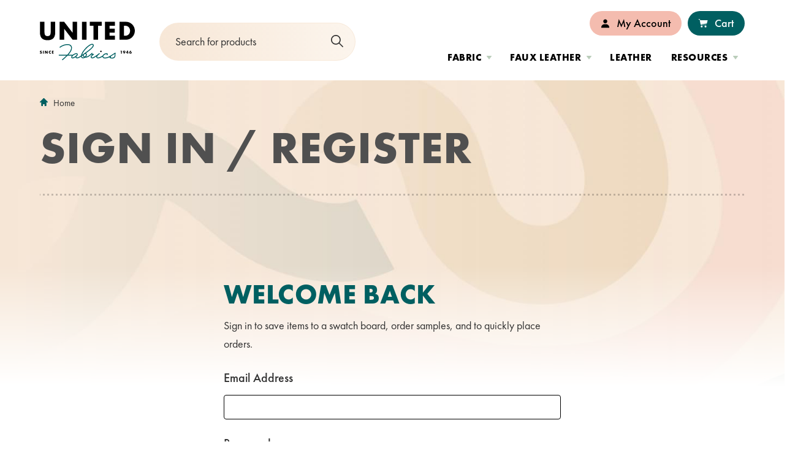

--- FILE ---
content_type: text/html;charset=UTF-8
request_url: https://www.unitedfabrics.com/user/login/?return=https%3A%2F%2Fwww.unitedfabrics.com%2Fproduct%2Fcharisma-eco-63-matcha%2F
body_size: 6704
content:
<!DOCTYPE html>
<html class="no-js" lang="en">
	<head>
	<meta charset="utf-8">
	<meta name="viewport" content="width=device-width, initial-scale=1">
	<meta name="apple-mobile-web-app-capable" content="yes">
	<meta name="mobile-web-app-capable" content="yes">

	<link rel="apple-touch-icon" sizes="180x180" href="https://www.unitedfabrics.com/favicons/apple-touch-icon.png">
	<link rel="icon" type="image/png" sizes="32x32" href="https://www.unitedfabrics.com/favicons/favicon-32x32.png">
	<link rel="icon" type="image/png" sizes="16x16" href="https://www.unitedfabrics.com/favicons/favicon-16x16.png">
	<link rel="manifest" href="https://www.unitedfabrics.com/favicons/site.webmanifest">
	<link rel="mask-icon" href="https://www.unitedfabrics.com/favicons/safari-pinned-tab.svg" color="005F61">
	<link rel="shortcut icon" href="https://www.unitedfabrics.com/favicons/favicon.svg">
	<meta name="format-detection" content="telephone=no">
	<meta name="msapplication-TileColor" content="005F61">
	<meta name="msapplication-TileImage" content="https://www.unitedfabrics.com/favicons/mstile-144x144.png">
	<meta name="msapplication-config" content="https://www.unitedfabrics.com/favicons/browserconfig.xml">
	<meta name="theme-color" content="005F61">

	<title>Login | United Fabrics</title>
		<meta name="description" content="" />
		<meta property="og:title" content="Login" />
		<meta property="og:description" content="" />
		<meta property="og:type" content="website" />
		<meta property="og:site_name" content="United Fabrics" />

	<link rel="stylesheet" href="https://www.unitedfabrics.com/css/site.css?1769556744">

	<script src="https://code.jquery.com/jquery-3.6.0.min.js" integrity="sha256-/xUj+3OJU5yExlq6GSYGSHk7tPXikynS7ogEvDej/m4=" crossorigin="anonymous"></script>
	
	<script async src="https://www.googletagmanager.com/gtag/js?id=UA-153093887-1"></script>
	<script>
		window.dataLayer = window.dataLayer || [];
		function gtag(){dataLayer.push(arguments);}
		gtag('js', new Date());
		gtag('config', 'UA-153093887-1');
	</script>
</head>
	<body class="body_login preload fs-grid">
		<div class="page_wrapper">
			<header class="header" id="header">
				<a class="skip_link skip_main" id="skip_link" href="#skip_content">Skip to main content</a>

				<div class="header_primary">
					<div class="fs-row">
						<div class="fs-cell">
							<div class="header_primary_inner">
								<div class="header_controls">
									<a href="#menu" class="menu_toggle js-menu-toggle js-swap" data-swap-target=".menu" data-swap-linked="menu">
	<span class="menu_toggle_inner_default menu_toggle_inner">
		<span class="menu_toggle_label_default menu_toggle_label">Menu</span>
				<span class="menu_toggle_icon_default menu_toggle_icon" aria-hidden="true">
			<span class="menu_toggle_icon_inner_default menu_toggle_icon_inner"><span class="menu_toggle_icon_space">&#xfeff;</span><svg class="icon icon_menu"><use xlink:href="https://www.unitedfabrics.com/images/icons.svg#menu"></use></svg></span>
		</span>
			</span>
	</a>								</div>

								<div class="logo logo_header logo_icon">
	<a class="logo_link" href="https://www.unitedfabrics.com/">
		<span class="logo_link_label">United Fabrics</span>
				<span class="logo_link_icon"><svg class="icon icon_logo"><use xlink:href="https://www.unitedfabrics.com/images/icons.svg?1769556744#logo"></use></svg>
</span>
			</a>
	</div><div class="js-site-search site_search site_search_header" id="site_search_header" role="search" itemscope itemtype="https://schema.org/WebSite" aria-label="Site Search">
	<meta itemprop="url" content="https://www.unitedfabrics.com/">

	<form class="site_search_form" action="https://www.unitedfabrics.com/product/" itemprop="potentialAction" itemscope itemtype="http://schema.org/SearchAction">
		<meta itemprop="target" content="https://www.unitedfabrics.com/product/?query={q}">

		<label class="js-site-search-label site_search_label" for="search_string__header">Search</label>

		<div class="site_search_field">
			<input class="js-site-search-input site_search_input" itemprop="query-input" type="search"
				   id="search_string__header"
				   name="query" placeholder="Search for products"				   value="" required>

			<button class="site_search_button" type="submit">
								<span class="site_search_button_label">Submit</span>
								<span class="site_search_button_icon"><svg class="icon icon_search"><use xlink:href="https://www.unitedfabrics.com/images/icons.svg?1769556744#search"></use></svg>
</span>
			</button>
		</div>
	</form>
</div>
								<div class="header_primary_navigations">
									<nav class="js-nav js-utility-nav js-utility-nav-lg nav utility_nav utility_nav_lg" aria-labelledby="utility_nav_title_lg">
	<div class="nav_header utility_nav_header">
		<h2 class="nav_title utility_nav_title" id="utility_nav_title_lg">Utility</h2>
	</div>

	<ul class="js-nav-list js-utility-nav-list nav_list utility_nav_list" aria-labelledby="utility_nav_title_lg">
				<li class="js-nav-item js-utility-nav-item js-utility-nav-item-1 nav_item utility_nav_item has_children active">
			<div class="nav_item_inner utility_nav_item_inner">
				<a class="js-nav-link js-utility-nav-link nav_link utility_nav_link active" href="https://www.unitedfabrics.com/user/login/">
										<span class="nav_link_icon utility_nav_link_icon" aria-hidden="true"><svg class="icon icon_user"><use xlink:href="https://www.unitedfabrics.com/images/icons.svg?1769556744#user"></use></svg>
</span>
										<span class="nav_link_label utility_nav_link_label">My Account</span>
				</a>
								<button class="js-swap js-nav-toggle js-utility-nav-toggle nav_toggle utility_nav_toggle" data-swap-target=".js-utility-nav-item-1" data-swap-group="utility_nav_lg" aria-label="My Account" aria-haspopup="true" aria-expanded="false">
					<span class="nav_toggle_inner utility_nav_toggle_inner">
						<span class="nav_toggle_icon utility_nav_toggle_icon"><svg class="icon icon_caret_down"><use xlink:href="https://www.unitedfabrics.com/images/icons.svg?1769556744#caret_down"></use></svg>
</span>
					</span>
				</button>
							</div>

						<ul class="js-nav-children js-utility-nav-children nav_children utility_nav_children" aria-label="My Account">
								<li class="js-nav-child-item js-utility-nav-child-item nav_child_item utility_nav_child_item">
					<a class="js-nav-child-link js-utility-nav-child-link nav_child_link utility_nav_child_link" href="https://www.unitedfabrics.com/user/login/">
												<span class="nav_child_link_label utility_nav_child_link_label">Sign In</span>
					</a>
				</li>
								<li class="js-nav-child-item js-utility-nav-child-item nav_child_item utility_nav_child_item">
					<a class="js-nav-child-link js-utility-nav-child-link nav_child_link utility_nav_child_link" href="https://www.unitedfabrics.com/user/register/">
												<span class="nav_child_link_label utility_nav_child_link_label">Register</span>
					</a>
				</li>
							</ul>
					</li>
				<li class="js-nav-item js-utility-nav-item js-utility-nav-item-2 nav_item utility_nav_item">
			<div class="nav_item_inner utility_nav_item_inner">
				<a class="js-nav-link js-utility-nav-link nav_link utility_nav_link" href="https://www.unitedfabrics.com/cart/">
										<span class="nav_link_icon utility_nav_link_icon" aria-hidden="true"><svg class="icon icon_cart"><use xlink:href="https://www.unitedfabrics.com/images/icons.svg?1769556744#cart"></use></svg>
</span>
										<span class="nav_link_label utility_nav_link_label">Cart</span>
				</a>
							</div>

					</li>
			</ul>
</nav><nav class="js-nav js-main-nav js-main-nav-lg nav basic_new main_nav main_nav_lg" aria-labelledby="main_nav_title_lg">
	<div class="nav_header main_nav_header">
		<h2 class="nav_title main_nav_title" id="main_nav_title_lg">Site</h2>
	</div>

	<ul class="js-nav-list js-main-nav-list nav_list main_nav_list" aria-labelledby="main_nav_title_lg">
				<li class="js-nav-item js-main-nav-item js-main-nav-item-1 nav_item main_nav_item has_children">
			<div class="nav_item_inner main_nav_item_inner">
				<a class="js-nav-link js-main-nav-link nav_link main_nav_link" href="https://www.unitedfabrics.com/fabric/">
										<span class="nav_link_label main_nav_link_label">Fabric</span>
				</a>
								<button class="js-swap js-nav-toggle js-main-nav-toggle nav_toggle main_nav_toggle" data-swap-target=".js-main-nav-item-1" data-swap-group="main_nav_lg" aria-label="Fabric" aria-haspopup="true" aria-expanded="false">
					<span class="nav_toggle_inner main_nav_toggle_inner">
						<span class="nav_toggle_icon main_nav_toggle_icon"><svg class="icon icon_caret_down"><use xlink:href="https://www.unitedfabrics.com/images/icons.svg?1769556744#caret_down"></use></svg>
</span>
					</span>
				</button>
							</div>

						<ul class="js-nav-children js-main-nav-children nav_children main_nav_children main_nav_sections_3" aria-label="Fabric">
				<ul class="main_nav_children_section">				<li class="nav_child_item main_nav_child_item main_nav_child_item_heading first">Product Attributes</li>
								<li class="js-nav-child-item js-main-nav-child-item nav_child_item main_nav_child_item">
					<a class="js-nav-child-link js-main-nav-child-link nav_child_link main_nav_child_link" href="https://www.unitedfabrics.com/fabric/?performance_attributes%5B%5D=united-fabrics-exclusive">
												<span class="nav_child_link_label main_nav_child_link_label">United Fabrics Exclusive</span>
					</a>
				</li>
								<li class="js-nav-child-item js-main-nav-child-item nav_child_item main_nav_child_item">
					<a class="js-nav-child-link js-main-nav-child-link nav_child_link main_nav_child_link" href="https://www.unitedfabrics.com/fabric/?performance_attributes%5B%5D=stain-resistant">
												<span class="nav_child_link_label main_nav_child_link_label">Stain Resistant</span>
					</a>
				</li>
								<li class="js-nav-child-item js-main-nav-child-item nav_child_item main_nav_child_item">
					<a class="js-nav-child-link js-main-nav-child-link nav_child_link main_nav_child_link" href="https://www.unitedfabrics.com/fabric/?performance_attributes%5B%5D=moisture-barrier">
												<span class="nav_child_link_label main_nav_child_link_label">Moisture Barrier</span>
					</a>
				</li>
								<li class="js-nav-child-item js-main-nav-child-item nav_child_item main_nav_child_item">
					<a class="js-nav-child-link js-main-nav-child-link nav_child_link main_nav_child_link" href="https://www.unitedfabrics.com/fabric/?performance_attributes%5B%5D=bleach-cleanable">
												<span class="nav_child_link_label main_nav_child_link_label">Bleach Cleanable</span>
					</a>
				</li>
								<li class="js-nav-child-item js-main-nav-child-item nav_child_item main_nav_child_item">
					<a class="js-nav-child-link js-main-nav-child-link nav_child_link main_nav_child_link" href="https://www.unitedfabrics.com/fabric/?performance_attributes%5B%5D=antimicrobial">
												<span class="nav_child_link_label main_nav_child_link_label">Antimicrobial</span>
					</a>
				</li>
								<li class="js-nav-child-item js-main-nav-child-item nav_child_item main_nav_child_item">
					<a class="js-nav-child-link js-main-nav-child-link nav_child_link main_nav_child_link" href="https://www.unitedfabrics.com/fabric/?performance_attributes%5B%5D=made-in-usa">
												<span class="nav_child_link_label main_nav_child_link_label">Made in USA</span>
					</a>
				</li>
								<li class="js-nav-child-item js-main-nav-child-item nav_child_item main_nav_child_item">
					<a class="js-nav-child-link js-main-nav-child-link nav_child_link main_nav_child_link" href="https://www.unitedfabrics.com/fabric/?performance_attributes%5B%5D=contains-recycled-content">
												<span class="nav_child_link_label main_nav_child_link_label">Contains Recycled Content</span>
					</a>
				</li>
				</ul><ul class="main_nav_children_section">				<li class="nav_child_item main_nav_child_item main_nav_child_item_heading first">Project Type</li>
								<li class="js-nav-child-item js-main-nav-child-item nav_child_item main_nav_child_item">
					<a class="js-nav-child-link js-main-nav-child-link nav_child_link main_nav_child_link" href="https://www.unitedfabrics.com/fabric/?application%5B%5D=commercial-use">
												<span class="nav_child_link_label main_nav_child_link_label">Commercial</span>
					</a>
				</li>
								<li class="js-nav-child-item js-main-nav-child-item nav_child_item main_nav_child_item">
					<a class="js-nav-child-link js-main-nav-child-link nav_child_link main_nav_child_link" href="https://www.unitedfabrics.com/fabric/?application%5B%5D=residential-use">
												<span class="nav_child_link_label main_nav_child_link_label">Residential</span>
					</a>
				</li>
				</ul><ul class="main_nav_children_section">				<li class="nav_child_item main_nav_child_item main_nav_child_item_heading first">Application</li>
								<li class="js-nav-child-item js-main-nav-child-item nav_child_item main_nav_child_item">
					<a class="js-nav-child-link js-main-nav-child-link nav_child_link main_nav_child_link" href="https://www.unitedfabrics.com/fabric/?indoor_outdoor%5B%5D=indoor">
												<span class="nav_child_link_label main_nav_child_link_label">Indoor</span>
					</a>
				</li>
								<li class="js-nav-child-item js-main-nav-child-item nav_child_item main_nav_child_item">
					<a class="js-nav-child-link js-main-nav-child-link nav_child_link main_nav_child_link" href="https://www.unitedfabrics.com/fabric/?indoor_outdoor%5B%5D=outdoor">
												<span class="nav_child_link_label main_nav_child_link_label">Outdoor</span>
					</a>
				</li>
				</ul>			</ul>
					</li>
				<li class="js-nav-item js-main-nav-item js-main-nav-item-2 nav_item main_nav_item has_children">
			<div class="nav_item_inner main_nav_item_inner">
				<a class="js-nav-link js-main-nav-link nav_link main_nav_link" href="https://www.unitedfabrics.com/faux-leather/">
										<span class="nav_link_label main_nav_link_label">Faux Leather</span>
				</a>
								<button class="js-swap js-nav-toggle js-main-nav-toggle nav_toggle main_nav_toggle" data-swap-target=".js-main-nav-item-2" data-swap-group="main_nav_lg" aria-label="Faux Leather" aria-haspopup="true" aria-expanded="false">
					<span class="nav_toggle_inner main_nav_toggle_inner">
						<span class="nav_toggle_icon main_nav_toggle_icon"><svg class="icon icon_caret_down"><use xlink:href="https://www.unitedfabrics.com/images/icons.svg?1769556744#caret_down"></use></svg>
</span>
					</span>
				</button>
							</div>

						<ul class="js-nav-children js-main-nav-children nav_children main_nav_children main_nav_sections_3" aria-label="Faux Leather">
				<ul class="main_nav_children_section">				<li class="nav_child_item main_nav_child_item main_nav_child_item_heading first">Product Attributes</li>
								<li class="js-nav-child-item js-main-nav-child-item nav_child_item main_nav_child_item">
					<a class="js-nav-child-link js-main-nav-child-link nav_child_link main_nav_child_link" href="https://www.unitedfabrics.com/faux-leather/?performance_attributes%5B%5D=antimicrobial">
												<span class="nav_child_link_label main_nav_child_link_label">Antimicrobial</span>
					</a>
				</li>
								<li class="js-nav-child-item js-main-nav-child-item nav_child_item main_nav_child_item">
					<a class="js-nav-child-link js-main-nav-child-link nav_child_link main_nav_child_link" href="https://www.unitedfabrics.com/faux-leather/?performance_attributes%5B%5D=bleach-cleanable">
												<span class="nav_child_link_label main_nav_child_link_label">Bleach Cleanable</span>
					</a>
				</li>
								<li class="js-nav-child-item js-main-nav-child-item nav_child_item main_nav_child_item">
					<a class="js-nav-child-link js-main-nav-child-link nav_child_link main_nav_child_link" href="https://www.unitedfabrics.com/faux-leather/?performance_attributes%5B%5D=ink-resistant">
												<span class="nav_child_link_label main_nav_child_link_label">Ink Resistant</span>
					</a>
				</li>
								<li class="js-nav-child-item js-main-nav-child-item nav_child_item main_nav_child_item">
					<a class="js-nav-child-link js-main-nav-child-link nav_child_link main_nav_child_link" href="https://www.unitedfabrics.com/faux-leather/?performance_attributes%5B%5D=pvc-free">
												<span class="nav_child_link_label main_nav_child_link_label">PVC Free</span>
					</a>
				</li>
								<li class="js-nav-child-item js-main-nav-child-item nav_child_item main_nav_child_item">
					<a class="js-nav-child-link js-main-nav-child-link nav_child_link main_nav_child_link" href="https://www.unitedfabrics.com/faux-leather/?performance_attributes%5B%5D=made-in-usa">
												<span class="nav_child_link_label main_nav_child_link_label">Made in USA</span>
					</a>
				</li>
				</ul><ul class="main_nav_children_section">				<li class="nav_child_item main_nav_child_item main_nav_child_item_heading first">Project Type</li>
								<li class="js-nav-child-item js-main-nav-child-item nav_child_item main_nav_child_item">
					<a class="js-nav-child-link js-main-nav-child-link nav_child_link main_nav_child_link" href="https://www.unitedfabrics.com/faux-leather/?application%5B%5D=commercial-use">
												<span class="nav_child_link_label main_nav_child_link_label">Commercial</span>
					</a>
				</li>
								<li class="js-nav-child-item js-main-nav-child-item nav_child_item main_nav_child_item">
					<a class="js-nav-child-link js-main-nav-child-link nav_child_link main_nav_child_link" href="https://www.unitedfabrics.com/faux-leather/?application%5B%5D=residential-use">
												<span class="nav_child_link_label main_nav_child_link_label">Residential</span>
					</a>
				</li>
				</ul><ul class="main_nav_children_section">				<li class="nav_child_item main_nav_child_item main_nav_child_item_heading first">Application</li>
								<li class="js-nav-child-item js-main-nav-child-item nav_child_item main_nav_child_item">
					<a class="js-nav-child-link js-main-nav-child-link nav_child_link main_nav_child_link" href="https://www.unitedfabrics.com/faux-leather/?indoor_outdoor%5B%5D=indoor">
												<span class="nav_child_link_label main_nav_child_link_label">Indoor</span>
					</a>
				</li>
								<li class="js-nav-child-item js-main-nav-child-item nav_child_item main_nav_child_item">
					<a class="js-nav-child-link js-main-nav-child-link nav_child_link main_nav_child_link" href="https://www.unitedfabrics.com/faux-leather/?indoor_outdoor%5B%5D=outdoor">
												<span class="nav_child_link_label main_nav_child_link_label">Outdoor</span>
					</a>
				</li>
				</ul>			</ul>
					</li>
				<li class="js-nav-item js-main-nav-item js-main-nav-item-3 nav_item main_nav_item">
			<div class="nav_item_inner main_nav_item_inner">
				<a class="js-nav-link js-main-nav-link nav_link main_nav_link" href="https://www.unitedfabrics.com/leather/">
										<span class="nav_link_label main_nav_link_label">Leather</span>
				</a>
							</div>

					</li>
				<li class="js-nav-item js-main-nav-item js-main-nav-item-4 nav_item main_nav_item has_children">
			<div class="nav_item_inner main_nav_item_inner">
				<a class="js-nav-link js-main-nav-link nav_link main_nav_link" href="https://www.unitedfabrics.com/resources/">
										<span class="nav_link_label main_nav_link_label">Resources</span>
				</a>
								<button class="js-swap js-nav-toggle js-main-nav-toggle nav_toggle main_nav_toggle" data-swap-target=".js-main-nav-item-4" data-swap-group="main_nav_lg" aria-label="Resources" aria-haspopup="true" aria-expanded="false">
					<span class="nav_toggle_inner main_nav_toggle_inner">
						<span class="nav_toggle_icon main_nav_toggle_icon"><svg class="icon icon_caret_down"><use xlink:href="https://www.unitedfabrics.com/images/icons.svg?1769556744#caret_down"></use></svg>
</span>
					</span>
				</button>
							</div>

						<ul class="js-nav-children js-main-nav-children nav_children main_nav_children main_nav_sections_2" aria-label="Resources">
				<ul class="main_nav_children_section">				<li class="nav_child_item main_nav_child_item main_nav_child_item_heading first">UNITED FABRICS</li>
								<li class="js-nav-child-item js-main-nav-child-item nav_child_item main_nav_child_item">
					<a class="js-nav-child-link js-main-nav-child-link nav_child_link main_nav_child_link" href="https://www.unitedfabrics.com/resources/about/">
												<span class="nav_child_link_label main_nav_child_link_label">About Us</span>
					</a>
				</li>
								<li class="js-nav-child-item js-main-nav-child-item nav_child_item main_nav_child_item">
					<a class="js-nav-child-link js-main-nav-child-link nav_child_link main_nav_child_link" href="https://www.unitedfabrics.com/sample-lab/">
												<span class="nav_child_link_label main_nav_child_link_label">Sample Lab</span>
					</a>
				</li>
								<li class="js-nav-child-item js-main-nav-child-item nav_child_item main_nav_child_item">
					<a class="js-nav-child-link js-main-nav-child-link nav_child_link main_nav_child_link" href="https://www.unitedfabrics.com/resources/fabric-resource-guide/">
												<span class="nav_child_link_label main_nav_child_link_label">Fabric Resource Guide</span>
					</a>
				</li>
								<li class="js-nav-child-item js-main-nav-child-item nav_child_item main_nav_child_item">
					<a class="js-nav-child-link js-main-nav-child-link nav_child_link main_nav_child_link" href="https://www.unitedfabrics.com/resources/faux-leather-resource-guide/">
												<span class="nav_child_link_label main_nav_child_link_label">Faux Leather Resource Guide</span>
					</a>
				</li>
								<li class="js-nav-child-item js-main-nav-child-item nav_child_item main_nav_child_item">
					<a class="js-nav-child-link js-main-nav-child-link nav_child_link main_nav_child_link" href="https://www.unitedfabrics.com/resources/leather-resource-guide/">
												<span class="nav_child_link_label main_nav_child_link_label">Leather Resource Guide</span>
					</a>
				</li>
								<li class="js-nav-child-item js-main-nav-child-item nav_child_item main_nav_child_item">
					<a class="js-nav-child-link js-main-nav-child-link nav_child_link main_nav_child_link" href="https://www.unitedfabrics.com/resources/price-lists/">
												<span class="nav_child_link_label main_nav_child_link_label">Price Lists</span>
					</a>
				</li>
								<li class="js-nav-child-item js-main-nav-child-item nav_child_item main_nav_child_item">
					<a class="js-nav-child-link js-main-nav-child-link nav_child_link main_nav_child_link" href="https://www.unitedfabrics.com/resources/discontinued-lists/">
												<span class="nav_child_link_label main_nav_child_link_label">Discontinued Lists</span>
					</a>
				</li>
								<li class="js-nav-child-item js-main-nav-child-item nav_child_item main_nav_child_item">
					<a class="js-nav-child-link js-main-nav-child-link nav_child_link main_nav_child_link" href="https://www.unitedfabrics.com/resources/product-catalogs/">
												<span class="nav_child_link_label main_nav_child_link_label">Product Catalogs</span>
					</a>
				</li>
								<li class="js-nav-child-item js-main-nav-child-item nav_child_item main_nav_child_item">
					<a class="js-nav-child-link js-main-nav-child-link nav_child_link main_nav_child_link" href="https://www.unitedfabrics.com/resources/collections/">
												<span class="nav_child_link_label main_nav_child_link_label">Collections / Books</span>
					</a>
				</li>
				</ul><ul class="main_nav_children_section">				<li class="nav_child_item main_nav_child_item main_nav_child_item_heading first">BRAND PARTNERS</li>
								<li class="js-nav-child-item js-main-nav-child-item nav_child_item main_nav_child_item">
					<a class="js-nav-child-link js-main-nav-child-link nav_child_link main_nav_child_link" href="https://www.unitedfabrics.com/resources/alta/">
												<span class="nav_child_link_label main_nav_child_link_label">Alta</span>
					</a>
				</li>
								<li class="js-nav-child-item js-main-nav-child-item nav_child_item main_nav_child_item">
					<a class="js-nav-child-link js-main-nav-child-link nav_child_link main_nav_child_link" href="https://www.unitedfabrics.com/resources/crypton/">
												<span class="nav_child_link_label main_nav_child_link_label">Crypton Home</span>
					</a>
				</li>
								<li class="js-nav-child-item js-main-nav-child-item nav_child_item main_nav_child_item">
					<a class="js-nav-child-link js-main-nav-child-link nav_child_link main_nav_child_link" href="https://www.unitedfabrics.com/resources/crypton-leather/">
												<span class="nav_child_link_label main_nav_child_link_label">Crypton Leather</span>
					</a>
				</li>
								<li class="js-nav-child-item js-main-nav-child-item nav_child_item main_nav_child_item">
					<a class="js-nav-child-link js-main-nav-child-link nav_child_link main_nav_child_link" href="https://www.unitedfabrics.com/resources/nanotex/">
												<span class="nav_child_link_label main_nav_child_link_label">Nanotex</span>
					</a>
				</li>
								<li class="js-nav-child-item js-main-nav-child-item nav_child_item main_nav_child_item">
					<a class="js-nav-child-link js-main-nav-child-link nav_child_link main_nav_child_link" href="https://www.unitedfabrics.com/resources/sunbrella/">
												<span class="nav_child_link_label main_nav_child_link_label">Sunbrella</span>
					</a>
				</li>
								<li class="js-nav-child-item js-main-nav-child-item nav_child_item main_nav_child_item">
					<a class="js-nav-child-link js-main-nav-child-link nav_child_link main_nav_child_link" href="https://www.unitedfabrics.com/resources/supreen/">
												<span class="nav_child_link_label main_nav_child_link_label">Supreen</span>
					</a>
				</li>
								<li class="js-nav-child-item js-main-nav-child-item nav_child_item main_nav_child_item">
					<a class="js-nav-child-link js-main-nav-child-link nav_child_link main_nav_child_link" href="https://www.unitedfabrics.com/resources/writer-s-block/">
												<span class="nav_child_link_label main_nav_child_link_label">Writer&#039;s Block</span>
					</a>
				</li>
				</ul>			</ul>
					</li>
			</ul>
</nav>								</div>
							</div>
						</div>
					</div>
				</div>
			</header>

			<main class="page"><div class="page_header page_header_no_subnav">
	<div class="page_header_inner">
				<div class="breadcrumb">
			<div class="fs-row">
				<div class="fs-cell">
					<div class="breadcrumb_inner">
						<nav class="breadcrumb_nav" aria-labelledby="breadcrumb_nav_title">
	<div class="breadcrumb_nav_header">
		<h2 class="breadcrumb_nav_title" id="breadcrumb_nav_title">You are here:</h2>
	</div>

	<ol class="breadcrumb_list single_home" aria-labelledby="breadcrumb_nav_title">
		<li class="breadcrumb_item breadcrumb_item_home">
			<a class="breadcrumb_pill breadcrumb_pill_link" href="https://www.unitedfabrics.com/">
				<span class="breadcrumb_pill_inner">
					<span class="breadcrumb_pill_icon" aria-hidden="true">
						<svg class="icon icon_home"><use xlink:href="https://www.unitedfabrics.com/images/icons.svg?1769556744#home"></use></svg>
<svg class="icon icon_back"><use xlink:href="https://www.unitedfabrics.com/images/icons.svg?1769556744#back"></use></svg>
					</span>
					<span class="breadcrumb_pill_label">Home</span>
				</span>
			</a>
						<span class="breadcrumb_divider" aria-hidden="true"><svg class="icon icon_angle_right"><use xlink:href="https://www.unitedfabrics.com/images/icons.svg?1769556744#angle_right"></use></svg>
</span>
					</li>

				<li class="breadcrumb_item_end">
			<span class="breadcrumb_pill">
				<span class="breadcrumb_pill_inner">
					<span class="breadcrumb_pill_label">Users</span>
				</span>
			</span>
						<span class="breadcrumb_end" aria-hidden="true"><svg class="icon icon_angle_down"><use xlink:href="https://www.unitedfabrics.com/images/icons.svg?1769556744#angle_down"></use></svg>
</span>
					</li>
			</ol>
</nav>					</div>
				</div>
			</div>
		</div>
				<div class="page_intro">
			<div class="fs-row">
				<div class="fs-cell">
					<div class="page_intro_inner">
						<h1 class="page_title">Sign In / Register</h1>
											</div>
				</div>
			</div>
		</div>
			</div>
</div><div class="full_width_callouts">
	<div class="uf_login">
		<div class="fs-row">
			<div class="fs-cell fs-lg-8 fs-lg-push-2 fs-xl-6 fs-xl-push-3">
				<div class="uf_login_inner">
					<div class="typography">
						<h2>Welcome Back</h2>
						<p>Sign in to save items to a swatch board, order samples, and to quickly place orders.</p>
					</div>

					<form method="post" action="https://www.unitedfabrics.com/user/login/process/" class="module js-login-form">
												<input type="hidden" name="return" value="https://www.unitedfabrics.com/product/charisma-eco-63-matcha/" />
												<fieldset class="js-email-fieldset">
							<label for="email_address">Email Address</label>
							<input type="email" id="email_address" name="email" class="text" value="" required>
						</fieldset>
						
						<fieldset>
							<label for="password">Password</label>
							<input type="password" id="password" name="password" class="text" required>
							<div class="remember_me_checkbox">
								<input type="checkbox" id="stay_logged_in" name="stay_logged_in" class="custom_control">
								<span class="checkbox_indicator"></span>
								<label class="checkbox_label" for="stay_logged_in">Remember Me</label>
							</div>
						</fieldset>

						<fieldset class="lower">
							<input type="submit" class="button blue" value="Sign In">
							<a href="https://www.unitedfabrics.com/user/forgot-password/" class="forgot_password">Forgot Your Password?</a>
						</fieldset>
					</form>

					<div class="typography">
						<h2>Create an Account</h2>
						<p>New to United Fabrics? It's quick and easy to setup an account.</p>
						<a class="inline_solid_button" href="https://www.unitedfabrics.com/user/register/">Get Started</a>
					</div>
				</div>
			</div>
		</div>
	</div>
</div>
			</main>

			<footer class="footer" id="footer">
				<div class="footer_primary">
					<div class="fs-row">
						<div class="fs-cell">
							<div class="footer_primary_inner">
								<div class="footer_primary_group">
									<div class="logo logo_footer logo_icon">
	<a class="logo_link" href="https://www.unitedfabrics.com/">
		<span class="logo_link_label">United Fabrics</span>
				<span class="logo_link_icon"><svg class="icon icon_logo_footer"><use xlink:href="https://www.unitedfabrics.com/images/icons.svg?1769556744#logo_footer"></use></svg>
</span>
			</a>
	</div>									<div class="footer_primary_social_wrapper">
										<div class="footer_primary_mobile_title" aria-hidden="true">
											<span class="footer_primary_mobile_title_label">United Fabrics</span>
										</div>
	
										<div class="social_nav">
	<div class="social_nav_header">
		<h2 class="social_nav_title" id="social_nav_title">Social Navigation</h2>
	</div>

	<ul class="social_nav_list" aria-labelledby="social_nav_title">
				<li class="social_nav_item">
			<a class="social_nav_link social_nav_link_instagram" href="https://www.instagram.com/unitedfabrics/?hl=en" target="_blank" rel="noopener">
				<span class="social_nav_icon"><svg class="icon icon_instagram"><use xlink:href="https://www.unitedfabrics.com/images/icons.svg?1769556744#instagram"></use></svg>
</span>
				<span class="social_nav_label">Instagram</span>
			</a>
		</li>
				<li class="social_nav_item">
			<a class="social_nav_link social_nav_link_facebook" href="https://www.facebook.com/United-Fabrics-216174935147586/" target="_blank" rel="noopener">
				<span class="social_nav_icon"><svg class="icon icon_facebook"><use xlink:href="https://www.unitedfabrics.com/images/icons.svg?1769556744#facebook"></use></svg>
</span>
				<span class="social_nav_label">Facebook</span>
			</a>
		</li>
				<li class="social_nav_item">
			<a class="social_nav_link social_nav_link_linkedin" href="https://www.linkedin.com/company/united-fabrics-inc." target="_blank" rel="noopener">
				<span class="social_nav_icon"><svg class="icon icon_linkedin"><use xlink:href="https://www.unitedfabrics.com/images/icons.svg?1769556744#linkedin"></use></svg>
</span>
				<span class="social_nav_label">LinkedIn</span>
			</a>
		</li>
				<li class="social_nav_item">
			<a class="social_nav_link social_nav_link_pinterest" href="https://www.pinterest.com/unitedfabrics9115/" target="_blank" rel="noopener">
				<span class="social_nav_icon"><svg class="icon icon_pinterest"><use xlink:href="https://www.unitedfabrics.com/images/icons.svg?1769556744#pinterest"></use></svg>
</span>
				<span class="social_nav_label">Pinterest</span>
			</a>
		</li>
			</ul>
</div>									</div>
								</div>
								
								<div class="footer_primary_meta_wrapper">
									<div class="footer_primary_title" aria-hidden="true">
										<span class="footer_primary_title_label">United Fabrics</span>
									</div>
									
									<div class="meta_info" id="meta_info">
	<script type="application/ld+json">
		{
			"@context": "http://schema.org",
			"@type": "Organization",
			"name": "United Fabrics",
			"logo": "https://www.unitedfabrics.com//images/logo-schema.png",
			"address": {
				"@type": "PostalAddress",
				"streetAddress": "P.O. Box 559",
				"addressLocality": "Pennsauken",
				"addressRegion": "NJ",
				"postalCode": "08110-0559"
			},
			"email": "mailto:sales@unitedfabrics.com",
			"telephone": "(800) 347-8344",
			"url": "https://www.unitedfabrics.com/"
		}
	</script>

	<div class="meta_info_details">
		<div class="meta_info_details_group">
						<div class="meta_info_detail meta_info_detail_email">
				<span class="meta_info_detail_label">Email</span>
				<a class="meta_info_detail_label meta_info_detail_link" href="mailto:sales@unitedfabrics.com">
					<span class="meta_info_detail_link_label">
						sales@unitedfabrics.com					</span>
				</a>
			</div>
						<div class="meta_info_detail meta_info_detail_phone">
				<span class="meta_info_detail_label">Tel.</span>
				<a class="meta_info_detail_label meta_info_detail_link" href="tel:8003478344">
					<span class="meta_info_detail_link_label">
						(800) 347-8344					</span>
				</a>
			</div>
						<div class="meta_info_detail meta_info_detail_fax">
				<span class="meta_info_detail_label">Fax</span>
				<a class="meta_info_detail_label meta_info_detail_link" href="tel:8566655761">
					<span class="meta_info_detail_link_label">
						(856) 665-5761					</span>
				</a>
			</div>
					</div>
		<div class="meta_info_detail meta_info_detail_address">
			<span class="meta_info_detail_label">Mail</span>
			<a class="meta_info_detail_label meta_info_detail_link" href="https://www.google.com/maps/place/?q=place_id:ChIJ-xGN5XnKxokRA09Z5FwIqQs" target="_blank" rel="noopener">
				<span class="meta_info_address_street">P.O. Box 559</span>
				<span class="meta_info_address_group">
					<span class="meta_info_address_city">Pennsauken</span>,
					<span class="meta_info_address_state">NJ</span>
					<span class="meta_info_address_zip">08110-0559</span>
				</span>
			</a>
		</div>

	</div>
</div>								</div>
								
								<div class="footer_primary_navigation_wrapper">
									<nav class="js-nav js-footer-nav nav footer_nav" aria-labelledby="footer_nav_title">
	<div class="nav_header footer_nav_header">
		<h2 class="nav_title footer_nav_title" id="footer_nav_title">Footer</h2>
	</div>

	<ul class="js-nav-list js-footer-nav-list nav_list footer_nav_list" aria-labelledby="footer_nav_title">
				<li class="js-nav-item js-footer-nav-item js-footer-nav-item-1 nav_item footer_nav_item">
			<div class="nav_item_inner footer_nav_item_inner">
				<a class="js-nav-link js-footer-nav-link nav_link footer_nav_link" href="https://www.unitedfabrics.com/contact-us/">
										<span class="nav_link_label footer_nav_link_label">Contact Us</span>
				</a>
							</div>

					</li>
				<li class="js-nav-item js-footer-nav-item js-footer-nav-item-2 nav_item footer_nav_item">
			<div class="nav_item_inner footer_nav_item_inner">
				<a class="js-nav-link js-footer-nav-link nav_link footer_nav_link" href="https://www.unitedfabrics.com/newsletter-sign-up/">
										<span class="nav_link_label footer_nav_link_label">Signup For Our Newsletter</span>
				</a>
							</div>

					</li>
			</ul>
</nav>									
									<div class="copyright_wrapper">
										<p class="copyright"><span class="copyright_icon">&copy;</span> <span class="copyright_holder"><span class="copyright_holder_name">United Fabrics</span></span> <span class="copyright_year">2026</span></p>										<span class="spacer">|</span>
										<a href="https://www.unitedfabrics.com/accessibility/" class="copyright_accessibility_link">Accessibility Statement</a>
									</div>
								</div>
							</div>
						</div>
					</div>
				</div>
			</footer>
		</div>
	
		<!-- Menu -->
<div class="js-menu menu" id="menu" aria-label="Site Menu">
	<div class="menu_header">
		<div class="fs-row">
			<div class="fs-cell">
				<div class="menu_header_inner">
					<h2 class="menu_title">Site Menu</h2>
					<div class="menu_header_trigger_space"></div>

					<div class="logo logo_menu logo_icon">
	<a class="logo_link" href="https://www.unitedfabrics.com/">
		<span class="logo_link_label">United Fabrics</span>
				<span class="logo_link_icon"><svg class="icon icon_logo"><use xlink:href="https://www.unitedfabrics.com/images/icons.svg?1769556744#logo"></use></svg>
</span>
			</a>
	</div><nav class="js-nav js-utility-nav js-utility-nav-sm nav utility_nav utility_nav_sm" aria-labelledby="utility_nav_title_sm">
	<div class="nav_header utility_nav_header">
		<h2 class="nav_title utility_nav_title" id="utility_nav_title_sm">Utility</h2>
	</div>

	<ul class="js-nav-list js-utility-nav-list nav_list utility_nav_list" aria-labelledby="utility_nav_title_sm">
				<li class="js-nav-item js-utility-nav-item js-utility-nav-item-1 nav_item utility_nav_item has_children active">
			<div class="nav_item_inner utility_nav_item_inner">
				<a class="js-nav-link js-utility-nav-link nav_link utility_nav_link active" href="https://www.unitedfabrics.com/user/login/">
										<span class="nav_link_icon utility_nav_link_icon" aria-hidden="true"><svg class="icon icon_user"><use xlink:href="https://www.unitedfabrics.com/images/icons.svg?1769556744#user"></use></svg>
</span>
										<span class="nav_link_label utility_nav_link_label">My Account</span>
				</a>
								<button class="js-swap js-nav-toggle js-utility-nav-toggle nav_toggle utility_nav_toggle" data-swap-target=".js-utility-nav-item-1" data-swap-group="utility_nav_sm" aria-label="My Account" aria-haspopup="true" aria-expanded="false">
					<span class="nav_toggle_inner utility_nav_toggle_inner">
						<span class="nav_toggle_icon utility_nav_toggle_icon"><svg class="icon icon_caret_down"><use xlink:href="https://www.unitedfabrics.com/images/icons.svg?1769556744#caret_down"></use></svg>
</span>
					</span>
				</button>
							</div>

						<ul class="js-nav-children js-utility-nav-children nav_children utility_nav_children" aria-label="My Account">
								<li class="js-nav-child-item js-utility-nav-child-item nav_child_item utility_nav_child_item">
					<a class="js-nav-child-link js-utility-nav-child-link nav_child_link utility_nav_child_link" href="https://www.unitedfabrics.com/user/login/">
												<span class="nav_child_link_label utility_nav_child_link_label">Sign In</span>
					</a>
				</li>
								<li class="js-nav-child-item js-utility-nav-child-item nav_child_item utility_nav_child_item">
					<a class="js-nav-child-link js-utility-nav-child-link nav_child_link utility_nav_child_link" href="https://www.unitedfabrics.com/user/register/">
												<span class="nav_child_link_label utility_nav_child_link_label">Register</span>
					</a>
				</li>
							</ul>
					</li>
				<li class="js-nav-item js-utility-nav-item js-utility-nav-item-2 nav_item utility_nav_item">
			<div class="nav_item_inner utility_nav_item_inner">
				<a class="js-nav-link js-utility-nav-link nav_link utility_nav_link" href="https://www.unitedfabrics.com/cart/">
										<span class="nav_link_icon utility_nav_link_icon" aria-hidden="true"><svg class="icon icon_cart"><use xlink:href="https://www.unitedfabrics.com/images/icons.svg?1769556744#cart"></use></svg>
</span>
										<span class="nav_link_label utility_nav_link_label">Cart</span>
				</a>
							</div>

					</li>
			</ul>
</nav>				</div>
			</div>
		</div>
	</div>
	<div class="menu_primary">
		<div class="fs-row">
			<div class="fs-cell">
				<div class="menu_primary_inner">
					<div class="js-site-search site_search site_search_menu" id="site_search_menu" role="search" itemscope itemtype="https://schema.org/WebSite" aria-label="Product Search">
	<meta itemprop="url" content="https://www.unitedfabrics.com/">

	<form class="site_search_form" action="https://www.unitedfabrics.com/product/" itemprop="potentialAction" itemscope itemtype="http://schema.org/SearchAction">
		<meta itemprop="target" content="https://www.unitedfabrics.com/product/?query={q}">

		<label class="js-site-search-label site_search_label" for="search_string__menu">Search</label>

		<div class="site_search_field">
			<input class="js-site-search-input site_search_input" itemprop="query-input" type="search"
				   id="search_string__menu"
				   name="query" placeholder="Search for products"				   value="" required>

			<button class="site_search_button" type="submit">
								<span class="site_search_button_label">Submit</span>
								<span class="site_search_button_icon"><svg class="icon icon_search"><use xlink:href="https://www.unitedfabrics.com/images/icons.svg?1769556744#search"></use></svg>
</span>
			</button>
		</div>
	</form>
</div><nav class="js-nav js-main-nav js-main-nav-sm nav basic_new main_nav main_nav_sm" aria-labelledby="main_nav_title_sm">
	<div class="nav_header main_nav_header">
		<h2 class="nav_title main_nav_title" id="main_nav_title_sm">Site</h2>
	</div>

	<ul class="js-nav-list js-main-nav-list nav_list main_nav_list" aria-labelledby="main_nav_title_sm">
				<li class="js-nav-item js-main-nav-item js-main-nav-item-1 nav_item main_nav_item has_children">
			<div class="nav_item_inner main_nav_item_inner">
				<a class="js-nav-link js-main-nav-link nav_link main_nav_link" href="https://www.unitedfabrics.com/fabric/">
										<span class="nav_link_label main_nav_link_label">Fabric</span>
				</a>
								<button class="js-swap js-nav-toggle js-main-nav-toggle nav_toggle main_nav_toggle" data-swap-target=".js-main-nav-item-1" data-swap-group="main_nav_sm" aria-label="Fabric" aria-haspopup="true" aria-expanded="false">
					<span class="nav_toggle_inner main_nav_toggle_inner">
						<span class="nav_toggle_icon main_nav_toggle_icon"><svg class="icon icon_minus"><use xlink:href="https://www.unitedfabrics.com/images/icons.svg?1769556744#minus"></use></svg>
</span>
					</span>
				</button>
							</div>

						<ul class="js-nav-children js-main-nav-children nav_children main_nav_children main_nav_sections_3" aria-label="Fabric">
				<ul class="main_nav_children_section">				<li class="nav_child_item main_nav_child_item main_nav_child_item_heading first">Product Attributes</li>
								<li class="js-nav-child-item js-main-nav-child-item nav_child_item main_nav_child_item">
					<a class="js-nav-child-link js-main-nav-child-link nav_child_link main_nav_child_link" href="https://www.unitedfabrics.com/fabric/?performance_attributes%5B%5D=united-fabrics-exclusive">
												<span class="nav_child_link_label main_nav_child_link_label">United Fabrics Exclusive</span>
					</a>
				</li>
								<li class="js-nav-child-item js-main-nav-child-item nav_child_item main_nav_child_item">
					<a class="js-nav-child-link js-main-nav-child-link nav_child_link main_nav_child_link" href="https://www.unitedfabrics.com/fabric/?performance_attributes%5B%5D=stain-resistant">
												<span class="nav_child_link_label main_nav_child_link_label">Stain Resistant</span>
					</a>
				</li>
								<li class="js-nav-child-item js-main-nav-child-item nav_child_item main_nav_child_item">
					<a class="js-nav-child-link js-main-nav-child-link nav_child_link main_nav_child_link" href="https://www.unitedfabrics.com/fabric/?performance_attributes%5B%5D=moisture-barrier">
												<span class="nav_child_link_label main_nav_child_link_label">Moisture Barrier</span>
					</a>
				</li>
								<li class="js-nav-child-item js-main-nav-child-item nav_child_item main_nav_child_item">
					<a class="js-nav-child-link js-main-nav-child-link nav_child_link main_nav_child_link" href="https://www.unitedfabrics.com/fabric/?performance_attributes%5B%5D=bleach-cleanable">
												<span class="nav_child_link_label main_nav_child_link_label">Bleach Cleanable</span>
					</a>
				</li>
								<li class="js-nav-child-item js-main-nav-child-item nav_child_item main_nav_child_item">
					<a class="js-nav-child-link js-main-nav-child-link nav_child_link main_nav_child_link" href="https://www.unitedfabrics.com/fabric/?performance_attributes%5B%5D=antimicrobial">
												<span class="nav_child_link_label main_nav_child_link_label">Antimicrobial</span>
					</a>
				</li>
								<li class="js-nav-child-item js-main-nav-child-item nav_child_item main_nav_child_item">
					<a class="js-nav-child-link js-main-nav-child-link nav_child_link main_nav_child_link" href="https://www.unitedfabrics.com/fabric/?performance_attributes%5B%5D=made-in-usa">
												<span class="nav_child_link_label main_nav_child_link_label">Made in USA</span>
					</a>
				</li>
								<li class="js-nav-child-item js-main-nav-child-item nav_child_item main_nav_child_item">
					<a class="js-nav-child-link js-main-nav-child-link nav_child_link main_nav_child_link" href="https://www.unitedfabrics.com/fabric/?performance_attributes%5B%5D=contains-recycled-content">
												<span class="nav_child_link_label main_nav_child_link_label">Contains Recycled Content</span>
					</a>
				</li>
				</ul><ul class="main_nav_children_section">				<li class="nav_child_item main_nav_child_item main_nav_child_item_heading first">Project Type</li>
								<li class="js-nav-child-item js-main-nav-child-item nav_child_item main_nav_child_item">
					<a class="js-nav-child-link js-main-nav-child-link nav_child_link main_nav_child_link" href="https://www.unitedfabrics.com/fabric/?application%5B%5D=commercial-use">
												<span class="nav_child_link_label main_nav_child_link_label">Commercial</span>
					</a>
				</li>
								<li class="js-nav-child-item js-main-nav-child-item nav_child_item main_nav_child_item">
					<a class="js-nav-child-link js-main-nav-child-link nav_child_link main_nav_child_link" href="https://www.unitedfabrics.com/fabric/?application%5B%5D=residential-use">
												<span class="nav_child_link_label main_nav_child_link_label">Residential</span>
					</a>
				</li>
				</ul><ul class="main_nav_children_section">				<li class="nav_child_item main_nav_child_item main_nav_child_item_heading first">Application</li>
								<li class="js-nav-child-item js-main-nav-child-item nav_child_item main_nav_child_item">
					<a class="js-nav-child-link js-main-nav-child-link nav_child_link main_nav_child_link" href="https://www.unitedfabrics.com/fabric/?indoor_outdoor%5B%5D=indoor">
												<span class="nav_child_link_label main_nav_child_link_label">Indoor</span>
					</a>
				</li>
								<li class="js-nav-child-item js-main-nav-child-item nav_child_item main_nav_child_item">
					<a class="js-nav-child-link js-main-nav-child-link nav_child_link main_nav_child_link" href="https://www.unitedfabrics.com/fabric/?indoor_outdoor%5B%5D=outdoor">
												<span class="nav_child_link_label main_nav_child_link_label">Outdoor</span>
					</a>
				</li>
				</ul>			</ul>
					</li>
				<li class="js-nav-item js-main-nav-item js-main-nav-item-2 nav_item main_nav_item has_children">
			<div class="nav_item_inner main_nav_item_inner">
				<a class="js-nav-link js-main-nav-link nav_link main_nav_link" href="https://www.unitedfabrics.com/faux-leather/">
										<span class="nav_link_label main_nav_link_label">Faux Leather</span>
				</a>
								<button class="js-swap js-nav-toggle js-main-nav-toggle nav_toggle main_nav_toggle" data-swap-target=".js-main-nav-item-2" data-swap-group="main_nav_sm" aria-label="Faux Leather" aria-haspopup="true" aria-expanded="false">
					<span class="nav_toggle_inner main_nav_toggle_inner">
						<span class="nav_toggle_icon main_nav_toggle_icon"><svg class="icon icon_minus"><use xlink:href="https://www.unitedfabrics.com/images/icons.svg?1769556744#minus"></use></svg>
</span>
					</span>
				</button>
							</div>

						<ul class="js-nav-children js-main-nav-children nav_children main_nav_children main_nav_sections_3" aria-label="Faux Leather">
				<ul class="main_nav_children_section">				<li class="nav_child_item main_nav_child_item main_nav_child_item_heading first">Product Attributes</li>
								<li class="js-nav-child-item js-main-nav-child-item nav_child_item main_nav_child_item">
					<a class="js-nav-child-link js-main-nav-child-link nav_child_link main_nav_child_link" href="https://www.unitedfabrics.com/faux-leather/?performance_attributes%5B%5D=antimicrobial">
												<span class="nav_child_link_label main_nav_child_link_label">Antimicrobial</span>
					</a>
				</li>
								<li class="js-nav-child-item js-main-nav-child-item nav_child_item main_nav_child_item">
					<a class="js-nav-child-link js-main-nav-child-link nav_child_link main_nav_child_link" href="https://www.unitedfabrics.com/faux-leather/?performance_attributes%5B%5D=bleach-cleanable">
												<span class="nav_child_link_label main_nav_child_link_label">Bleach Cleanable</span>
					</a>
				</li>
								<li class="js-nav-child-item js-main-nav-child-item nav_child_item main_nav_child_item">
					<a class="js-nav-child-link js-main-nav-child-link nav_child_link main_nav_child_link" href="https://www.unitedfabrics.com/faux-leather/?performance_attributes%5B%5D=ink-resistant">
												<span class="nav_child_link_label main_nav_child_link_label">Ink Resistant</span>
					</a>
				</li>
								<li class="js-nav-child-item js-main-nav-child-item nav_child_item main_nav_child_item">
					<a class="js-nav-child-link js-main-nav-child-link nav_child_link main_nav_child_link" href="https://www.unitedfabrics.com/faux-leather/?performance_attributes%5B%5D=pvc-free">
												<span class="nav_child_link_label main_nav_child_link_label">PVC Free</span>
					</a>
				</li>
								<li class="js-nav-child-item js-main-nav-child-item nav_child_item main_nav_child_item">
					<a class="js-nav-child-link js-main-nav-child-link nav_child_link main_nav_child_link" href="https://www.unitedfabrics.com/faux-leather/?performance_attributes%5B%5D=made-in-usa">
												<span class="nav_child_link_label main_nav_child_link_label">Made in USA</span>
					</a>
				</li>
				</ul><ul class="main_nav_children_section">				<li class="nav_child_item main_nav_child_item main_nav_child_item_heading first">Project Type</li>
								<li class="js-nav-child-item js-main-nav-child-item nav_child_item main_nav_child_item">
					<a class="js-nav-child-link js-main-nav-child-link nav_child_link main_nav_child_link" href="https://www.unitedfabrics.com/faux-leather/?application%5B%5D=commercial-use">
												<span class="nav_child_link_label main_nav_child_link_label">Commercial</span>
					</a>
				</li>
								<li class="js-nav-child-item js-main-nav-child-item nav_child_item main_nav_child_item">
					<a class="js-nav-child-link js-main-nav-child-link nav_child_link main_nav_child_link" href="https://www.unitedfabrics.com/faux-leather/?application%5B%5D=residential-use">
												<span class="nav_child_link_label main_nav_child_link_label">Residential</span>
					</a>
				</li>
				</ul><ul class="main_nav_children_section">				<li class="nav_child_item main_nav_child_item main_nav_child_item_heading first">Application</li>
								<li class="js-nav-child-item js-main-nav-child-item nav_child_item main_nav_child_item">
					<a class="js-nav-child-link js-main-nav-child-link nav_child_link main_nav_child_link" href="https://www.unitedfabrics.com/faux-leather/?indoor_outdoor%5B%5D=indoor">
												<span class="nav_child_link_label main_nav_child_link_label">Indoor</span>
					</a>
				</li>
								<li class="js-nav-child-item js-main-nav-child-item nav_child_item main_nav_child_item">
					<a class="js-nav-child-link js-main-nav-child-link nav_child_link main_nav_child_link" href="https://www.unitedfabrics.com/faux-leather/?indoor_outdoor%5B%5D=outdoor">
												<span class="nav_child_link_label main_nav_child_link_label">Outdoor</span>
					</a>
				</li>
				</ul>			</ul>
					</li>
				<li class="js-nav-item js-main-nav-item js-main-nav-item-3 nav_item main_nav_item">
			<div class="nav_item_inner main_nav_item_inner">
				<a class="js-nav-link js-main-nav-link nav_link main_nav_link" href="https://www.unitedfabrics.com/leather/">
										<span class="nav_link_label main_nav_link_label">Leather</span>
				</a>
							</div>

					</li>
				<li class="js-nav-item js-main-nav-item js-main-nav-item-4 nav_item main_nav_item has_children">
			<div class="nav_item_inner main_nav_item_inner">
				<a class="js-nav-link js-main-nav-link nav_link main_nav_link" href="https://www.unitedfabrics.com/resources/">
										<span class="nav_link_label main_nav_link_label">Resources</span>
				</a>
								<button class="js-swap js-nav-toggle js-main-nav-toggle nav_toggle main_nav_toggle" data-swap-target=".js-main-nav-item-4" data-swap-group="main_nav_sm" aria-label="Resources" aria-haspopup="true" aria-expanded="false">
					<span class="nav_toggle_inner main_nav_toggle_inner">
						<span class="nav_toggle_icon main_nav_toggle_icon"><svg class="icon icon_minus"><use xlink:href="https://www.unitedfabrics.com/images/icons.svg?1769556744#minus"></use></svg>
</span>
					</span>
				</button>
							</div>

						<ul class="js-nav-children js-main-nav-children nav_children main_nav_children main_nav_sections_2" aria-label="Resources">
				<ul class="main_nav_children_section">				<li class="nav_child_item main_nav_child_item main_nav_child_item_heading first">UNITED FABRICS</li>
								<li class="js-nav-child-item js-main-nav-child-item nav_child_item main_nav_child_item">
					<a class="js-nav-child-link js-main-nav-child-link nav_child_link main_nav_child_link" href="https://www.unitedfabrics.com/resources/about/">
												<span class="nav_child_link_label main_nav_child_link_label">About Us</span>
					</a>
				</li>
								<li class="js-nav-child-item js-main-nav-child-item nav_child_item main_nav_child_item">
					<a class="js-nav-child-link js-main-nav-child-link nav_child_link main_nav_child_link" href="https://www.unitedfabrics.com/sample-lab/">
												<span class="nav_child_link_label main_nav_child_link_label">Sample Lab</span>
					</a>
				</li>
								<li class="js-nav-child-item js-main-nav-child-item nav_child_item main_nav_child_item">
					<a class="js-nav-child-link js-main-nav-child-link nav_child_link main_nav_child_link" href="https://www.unitedfabrics.com/resources/fabric-resource-guide/">
												<span class="nav_child_link_label main_nav_child_link_label">Fabric Resource Guide</span>
					</a>
				</li>
								<li class="js-nav-child-item js-main-nav-child-item nav_child_item main_nav_child_item">
					<a class="js-nav-child-link js-main-nav-child-link nav_child_link main_nav_child_link" href="https://www.unitedfabrics.com/resources/faux-leather-resource-guide/">
												<span class="nav_child_link_label main_nav_child_link_label">Faux Leather Resource Guide</span>
					</a>
				</li>
								<li class="js-nav-child-item js-main-nav-child-item nav_child_item main_nav_child_item">
					<a class="js-nav-child-link js-main-nav-child-link nav_child_link main_nav_child_link" href="https://www.unitedfabrics.com/resources/leather-resource-guide/">
												<span class="nav_child_link_label main_nav_child_link_label">Leather Resource Guide</span>
					</a>
				</li>
								<li class="js-nav-child-item js-main-nav-child-item nav_child_item main_nav_child_item">
					<a class="js-nav-child-link js-main-nav-child-link nav_child_link main_nav_child_link" href="https://www.unitedfabrics.com/resources/price-lists/">
												<span class="nav_child_link_label main_nav_child_link_label">Price Lists</span>
					</a>
				</li>
								<li class="js-nav-child-item js-main-nav-child-item nav_child_item main_nav_child_item">
					<a class="js-nav-child-link js-main-nav-child-link nav_child_link main_nav_child_link" href="https://www.unitedfabrics.com/resources/discontinued-lists/">
												<span class="nav_child_link_label main_nav_child_link_label">Discontinued Lists</span>
					</a>
				</li>
								<li class="js-nav-child-item js-main-nav-child-item nav_child_item main_nav_child_item">
					<a class="js-nav-child-link js-main-nav-child-link nav_child_link main_nav_child_link" href="https://www.unitedfabrics.com/resources/product-catalogs/">
												<span class="nav_child_link_label main_nav_child_link_label">Product Catalogs</span>
					</a>
				</li>
								<li class="js-nav-child-item js-main-nav-child-item nav_child_item main_nav_child_item">
					<a class="js-nav-child-link js-main-nav-child-link nav_child_link main_nav_child_link" href="https://www.unitedfabrics.com/resources/collections/">
												<span class="nav_child_link_label main_nav_child_link_label">Collections / Books</span>
					</a>
				</li>
				</ul><ul class="main_nav_children_section">				<li class="nav_child_item main_nav_child_item main_nav_child_item_heading first">BRAND PARTNERS</li>
								<li class="js-nav-child-item js-main-nav-child-item nav_child_item main_nav_child_item">
					<a class="js-nav-child-link js-main-nav-child-link nav_child_link main_nav_child_link" href="https://www.unitedfabrics.com/resources/alta/">
												<span class="nav_child_link_label main_nav_child_link_label">Alta</span>
					</a>
				</li>
								<li class="js-nav-child-item js-main-nav-child-item nav_child_item main_nav_child_item">
					<a class="js-nav-child-link js-main-nav-child-link nav_child_link main_nav_child_link" href="https://www.unitedfabrics.com/resources/crypton/">
												<span class="nav_child_link_label main_nav_child_link_label">Crypton Home</span>
					</a>
				</li>
								<li class="js-nav-child-item js-main-nav-child-item nav_child_item main_nav_child_item">
					<a class="js-nav-child-link js-main-nav-child-link nav_child_link main_nav_child_link" href="https://www.unitedfabrics.com/resources/crypton-leather/">
												<span class="nav_child_link_label main_nav_child_link_label">Crypton Leather</span>
					</a>
				</li>
								<li class="js-nav-child-item js-main-nav-child-item nav_child_item main_nav_child_item">
					<a class="js-nav-child-link js-main-nav-child-link nav_child_link main_nav_child_link" href="https://www.unitedfabrics.com/resources/nanotex/">
												<span class="nav_child_link_label main_nav_child_link_label">Nanotex</span>
					</a>
				</li>
								<li class="js-nav-child-item js-main-nav-child-item nav_child_item main_nav_child_item">
					<a class="js-nav-child-link js-main-nav-child-link nav_child_link main_nav_child_link" href="https://www.unitedfabrics.com/resources/sunbrella/">
												<span class="nav_child_link_label main_nav_child_link_label">Sunbrella</span>
					</a>
				</li>
								<li class="js-nav-child-item js-main-nav-child-item nav_child_item main_nav_child_item">
					<a class="js-nav-child-link js-main-nav-child-link nav_child_link main_nav_child_link" href="https://www.unitedfabrics.com/resources/supreen/">
												<span class="nav_child_link_label main_nav_child_link_label">Supreen</span>
					</a>
				</li>
								<li class="js-nav-child-item js-main-nav-child-item nav_child_item main_nav_child_item">
					<a class="js-nav-child-link js-main-nav-child-link nav_child_link main_nav_child_link" href="https://www.unitedfabrics.com/resources/writer-s-block/">
												<span class="nav_child_link_label main_nav_child_link_label">Writer&#039;s Block</span>
					</a>
				</li>
				</ul>			</ul>
					</li>
			</ul>
</nav>					<div class="menu_links_wrapper">
												<a href="https://www.unitedfabrics.com/user/login/" class="menu_register_link">
							<span class="menu_register_link_label">My Account</span>
						</a>
											</div>
				</div>
			</div>
		</div>
	</div>
	<div class="menu_close">
		<button class="menu_close_toggle js-swap" data-swap-target=".menu" data-swap-linked="menu">
	<span class="menu_close_toggle_inner_default menu_close_toggle_inner">
		<span class="menu_close_toggle_label_default menu_close_toggle_label">Close</span>
				<span class="menu_close_toggle_icon_default menu_close_toggle_icon" aria-hidden="true">
			<span class="menu_close_toggle_icon_inner_default menu_close_toggle_icon_inner"><span class="menu_close_toggle_icon_space">&#xfeff;</span><svg class="icon icon_close"><use xlink:href="https://www.unitedfabrics.com/images/icons.svg#close"></use></svg></span>
		</span>
			</span>
	</button>	</div>
</div>
<!-- END: Menu -->

		<script>
			var WWW_ROOT = "https://www.unitedfabrics.com/";
			var STATIC_ROOT = "https://www.unitedfabrics.com/";
		</script>
				<script src="https://code.jquery.com/ui/1.12.1/jquery-ui.min.js" integrity="sha256-VazP97ZCwtekAsvgPBSUwPFKdrwD3unUfSGVYrahUqU=" crossorigin="anonymous"></script>
		<script src="https://www.unitedfabrics.com/js/site.js?1769556744"></script>
	</body>
</html>